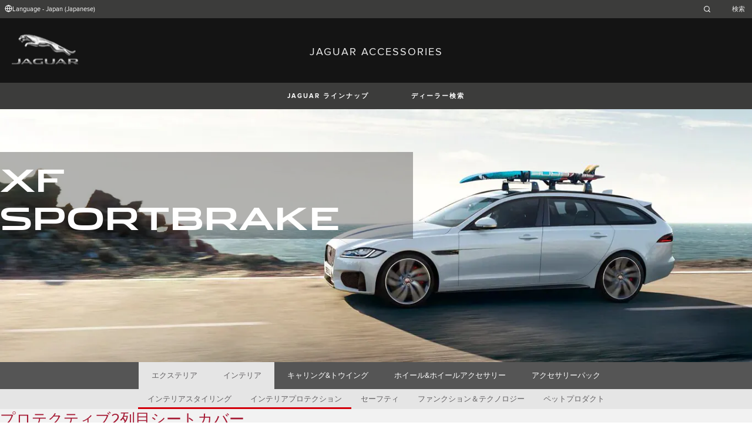

--- FILE ---
content_type: text/html; charset=utf-8
request_url: https://accessories.jaguar.com/jp/ja/xf-sportbrake/interior/interior-protection/t2h17239-protective-second-row-seat-cover/?slideId=3
body_size: 7662
content:

<!doctype html>
<!-- My Little Comment -->
<!--[if lt IE 7]>      <html class="no-js lt-ie9 lt-ie8 lt-ie7 " lang="ja-jp"> <![endif]-->
<!--[if IE 7]>         <html class="no-js lt-ie9 lt-ie8 " lang="ja-jp"> <![endif]-->
<!--[if IE 8]>         <html class="no-js lt-ie9 " lang="ja-jp"> <![endif]-->
<!--[if gt IE 8]><!-->
<html class="no-js" lang="ja-jp">
<!--<![endif]-->
<head>
    <!-- Begin Google Tag Manager -->
    <script>
        (function (w, d, s, l, i) {
            w[l] = w[l] || [];
            w[l].push({
                'gtm.start':
                    new Date().getTime(),
                event: 'gtm.js'
            });
            var f = d.getElementsByTagName(s)[0],
                j = d.createElement(s),
                dl = l != 'dataLayer' ? '&l=' + l : '';
            j.async = true;
            j.src =
                '//www.googletagmanager.com/gtm.js?id=' + i + dl;
            f.parentNode.insertBefore(j, f);
        })(window, document, 'script', 'dataLayer', 'GTM-K8Z9D4F');
    </script>
    <!-- End Google Tag Manager -->
    <meta charset="utf-8" />
    <meta http-equiv="X-UA-Compatible" content="IE=edge,chrome=1" />
    <title>JAGUAR ACCESSORIES - XF Sportbrake - INTERIOR - INTERIOR PROTECTION - &#x30D7;&#x30ED;&#x30C6;&#x30AF;&#x30C6;&#x30A3;&#x30D6;2&#x5217;&#x76EE;&#x30B7;&#x30FC;&#x30C8;&#x30AB;&#x30D0;&#x30FC;</title>
    <meta name="description" content="" />
    <meta name="viewport" content="width=device-width, initial-scale=1, maximum-scale=1">

    <meta property="og:title" content="" />
    <meta property="og:type" content="website" />
    <meta property="og:description" content="" />

    <meta name="twitter:card" content="summary_large_image" />
    <meta name="twitter:site" content="@Jaguar" />
    <meta name="twitter:creator" content="@Jaguar" />
    <meta name="twitter:title" content="" />
    <meta name="twitter:description" content="" />


    <meta charset="UTF-8">
    <meta name="viewport" content="width=device-width, initial-scale=1.0">
    <link rel="stylesheet" href="/front-end/assets/styles/index.jaguar.css?v=1.8.0.0">




                              <script>!function(a){var e="https://s.go-mpulse.net/boomerang/",t="addEventListener";if("False"=="True")a.BOOMR_config=a.BOOMR_config||{},a.BOOMR_config.PageParams=a.BOOMR_config.PageParams||{},a.BOOMR_config.PageParams.pci=!0,e="https://s2.go-mpulse.net/boomerang/";if(window.BOOMR_API_key="29DP7-QTFQP-G3XNC-5KWY2-54PZF",function(){function n(e){a.BOOMR_onload=e&&e.timeStamp||(new Date).getTime()}if(!a.BOOMR||!a.BOOMR.version&&!a.BOOMR.snippetExecuted){a.BOOMR=a.BOOMR||{},a.BOOMR.snippetExecuted=!0;var i,_,o,r=document.createElement("iframe");if(a[t])a[t]("load",n,!1);else if(a.attachEvent)a.attachEvent("onload",n);r.src="javascript:void(0)",r.title="",r.role="presentation",(r.frameElement||r).style.cssText="width:0;height:0;border:0;display:none;",o=document.getElementsByTagName("script")[0],o.parentNode.insertBefore(r,o);try{_=r.contentWindow.document}catch(O){i=document.domain,r.src="javascript:var d=document.open();d.domain='"+i+"';void(0);",_=r.contentWindow.document}_.open()._l=function(){var a=this.createElement("script");if(i)this.domain=i;a.id="boomr-if-as",a.src=e+"29DP7-QTFQP-G3XNC-5KWY2-54PZF",BOOMR_lstart=(new Date).getTime(),this.body.appendChild(a)},_.write("<bo"+'dy onload="document._l();">'),_.close()}}(),"".length>0)if(a&&"performance"in a&&a.performance&&"function"==typeof a.performance.setResourceTimingBufferSize)a.performance.setResourceTimingBufferSize();!function(){if(BOOMR=a.BOOMR||{},BOOMR.plugins=BOOMR.plugins||{},!BOOMR.plugins.AK){var e=""=="true"?1:0,t="",n="gqhhsdaxblbwm2iva3ka-f-71f81e706-clientnsv4-s.akamaihd.net",i="false"=="true"?2:1,_={"ak.v":"39","ak.cp":"885204","ak.ai":parseInt("564874",10),"ak.ol":"0","ak.cr":9,"ak.ipv":4,"ak.proto":"h2","ak.rid":"9fa881db","ak.r":44093,"ak.a2":e,"ak.m":"a","ak.n":"essl","ak.bpcip":"52.14.121.0","ak.cport":54886,"ak.gh":"23.33.28.140","ak.quicv":"","ak.tlsv":"tls1.3","ak.0rtt":"","ak.0rtt.ed":"","ak.csrc":"-","ak.acc":"","ak.t":"1762985684","ak.ak":"hOBiQwZUYzCg5VSAfCLimQ==qTwWKq7IcPl6FKX4GT+sebHa1x9WYTu71dukuO0LQp/RBD6lP4ixMqUgo6sk+n3GYoLnB5/kNR1NdFU06xTTQNOafBBskkdffJ1Oq2EmgxvXG+K6a1e1XEoeNZbEfQ0zVp0R9pCVMkDfb81QyuxPo3nyd03WDF/SS3+QoX5jkxWVdhBR4A5fONC0AcjYb6S3+W42PBBq+Yu4tyuXGCcF//BXA/Mw7SEd+zO8qFju3R/oHNCE+y12Gs1wdbFeihRmy9rjeNcdqCQmy7JewiS4bomQvykiy8I0OTn7oBvADClBc1f9eXUkSPYU/M7qSz8i9PJOwp8zK/Hk4TtiqpnkKp7AbMgc7FzQsKsqc41kC472rikPRljcbxAVCwcEPH464A8vCNFzv2sPmbAKqj9jov5/W+uDXUalBbG5M1kWI64=","ak.pv":"5","ak.dpoabenc":"","ak.tf":i};if(""!==t)_["ak.ruds"]=t;var o={i:!1,av:function(e){var t="http.initiator";if(e&&(!e[t]||"spa_hard"===e[t]))_["ak.feo"]=void 0!==a.aFeoApplied?1:0,BOOMR.addVar(_)},rv:function(){var a=["ak.bpcip","ak.cport","ak.cr","ak.csrc","ak.gh","ak.ipv","ak.m","ak.n","ak.ol","ak.proto","ak.quicv","ak.tlsv","ak.0rtt","ak.0rtt.ed","ak.r","ak.acc","ak.t","ak.tf"];BOOMR.removeVar(a)}};BOOMR.plugins.AK={akVars:_,akDNSPreFetchDomain:n,init:function(){if(!o.i){var a=BOOMR.subscribe;a("before_beacon",o.av,null,null),a("onbeacon",o.rv,null,null),o.i=!0}return this},is_complete:function(){return!0}}}}()}(window);</script></head>
<body class="jaguar" id="lang-ja" data-message-wishlist-added="">

<header>
    <a id="skip-navigation" href="#main-content">Skip Navigation</a>
    <section class="header-content">
        <section class="topbar">
            <nav class="utility">
                <ul class="language-dealer-tools">
                    <li class="language-select icon-switch icon-switch--persist">
                        <button type="button" data-visibility-toggle aria-expanded="false" aria-controls="header-market-selector" class="">
                            <span class="icon-switch__icon">
                                <svg xmlns="http://www.w3.org/2000/svg" class="icon-size--sm" viewBox="0 0 24 24" fill="none" stroke="currentColor" stroke-width="2" stroke-linecap="round" stroke-linejoin="round">
                                    <circle cx="12" cy="12" r="10" />
                                    <line x1="2" y1="12" x2="22" y2="12" />
                                    <path d="M12 2a15.3 15.3 0 0 1 4 10 15.3 15.3 0 0 1-4 10 15.3 15.3 0 0 1-4-10 15.3 15.3 0 0 1 4-10z" />
                                </svg>

                            </span>
                                <span class="icon-switch__text">Language - Japan (Japanese) </span>
                        </button>
                    </li>

                    <li>
                            <form id="header-search-form" method="get" action="/jp/ja/search">
                                <label for="input-query">
                                    <svg xmlns="http://www.w3.org/2000/svg" class="icon-size--sm" viewBox="0 0 24 24" fill="none" stroke="currentColor" stroke-width="2" stroke-linecap="round" stroke-linejoin="round">
                                        <circle cx="11" cy="11" r="8" />
                                        <line x1="21" y1="21" x2="16.65" y2="16.65" />
                                    </svg>




                                    <span class="visuallyhidden">Enter a word or phrase with which to search the contents of the site</span>
                                    <input type="search" name="q" id="input-query" autocomplete="off" placeholder="&#x691C;&#x7D22;">
                                </label>
                            </form>
                    </li>
                </ul>
            </nav>
        </section>


        <section class="market-selector closed" id="header-market-selector">
            <section class="container">
                <h2>Find Your Country</h2>

                <ul>
                        <li class=""><a href="/gl/en">International (English)</a></li>
                        <li class=""><a href="/au/en">Australia (English)</a></li>
                        <li class=""><a href="/at/de">Austria (German)</a></li>
                        <li class=""><a href="/be/fr">Belgium (French)</a></li>
                        <li class=""><a href="/be/nl">Belgium (Dutch)</a></li>
                        <li class=""><a href="/br/pt">Brazil (Portuguese)</a></li>
                        <li class=""><a href="/ca/en">Canada (English)</a></li>
                        <li class=""><a href="/ca/fr">Canada (French)</a></li>
                        <li class=""><a href="/cn/zh">China (Chinese)</a></li>
                        <li class=""><a href="/cz/cs">Czech Republic (Czech)</a></li>
                        <li class=""><a href="/fr/fr">France (French)</a></li>
                        <li class=""><a href="/de/de">Germany (German)</a></li>
                        <li class=""><a href="/in/en">India (English)</a></li>
                        <li class=""><a href="/ie/en">Ireland (English)</a></li>
                        <li class=""><a href="/it/it">Italy (Italian)</a></li>
                        <li class=""><a href="/jp/ja">Japan (Japanese)</a></li>
                        <li class=""><a href="/ko/ko">Korea (Korea)</a></li>
                        <li class=""><a href="/me/en">MENA (English)</a></li>
                        <li class=""><a href="/mx/es">Mexico (Spanish)</a></li>
                        <li class=""><a href="/nl/nl">Netherlands (Dutch)</a></li>
                        <li class=""><a href="/pl/pl">Poland (Polish)</a></li>
                        <li class=""><a href="/pt/pt">Portugal (Portuguese)</a></li>
                        <li class=""><a href="/ro/ro">Romania (Romania)</a></li>
                        <li class=""><a href="/za/en">South Africa (English)</a></li>
                        <li class=""><a href="/es/es">Spain (Spanish)</a></li>
                        <li class=""><a href="/ch/de">Switzerland (German)</a></li>
                        <li class=""><a href="/ch/fr">Switzerland (French)</a></li>
                        <li class=""><a href="/ch/it">Switzerland (Italian)</a></li>
                        <li class=""><a href="/gb/en">United Kingdom (English)</a></li>
                        <li class=""><a href="/us/en">USA (English)</a></li>
                </ul>
            </section>
        </section>


        <section class="container">
            <a href="/" class="logo">
                <img src="/front-end/assets/img/logo-jaguar.png" alt="Jaguar">
            </a>
            <h1>JAGUAR ACCESSORIES</h1>
        </section>
    </section>
        <section class="header-nav">

            <nav class="primary">
                <ul>

                    <li><button type="button" class="btn" data-visibility-toggle aria-expanded="false" aria-controls="header-carousel--jaguar-range">JAGUAR &#x30E9;&#x30A4;&#x30F3;&#x30CA;&#x30C3;&#x30D7;</button></li>
                        <li>
                            <button type="button" data-link-external data-target="http://www.jaguar.com/gl/en/dealerlocator/" class="btn">&#x30C7;&#x30A3;&#x30FC;&#x30E9;&#x30FC;&#x691C;&#x7D22;</button>
                        </li>
                </ul>
                <aside class="confirm-modal" data-dismiss-target aria-label="important information" aria-modal="true" role="dialog">
                    <h2>重要な情報</h2>
                    <p><p>あなたはJaguar.comを離れようとしています。ジャガーは、このドメイン以外の内容または有効性について一切責任を負いかねますのでご了承ください。続行するには[同意する]をクリックし、このウィンドウを閉じるには[拒否]をクリックしてください。</p></p>

                    <div class="buttons-container">
                        <button type="button" data-dismiss-trigger>REJECT</button>
                        <a href>ACCEPT</a>
                    </div>

                    <button type="button" aria-label="close the modal" class="dismiss" data-dismiss-trigger></button>
                </aside>
            </nav>

            <section class="carousel closed" id="header-carousel--jaguar-range">
                <div class="carousel__controls">
                    <button class="chevron-left" type="button" id="header-carousel--landrover-range--prev" aria-label="scroll the carousel to see what's next">
                        <div></div>
                    </button>
                    <button class="chevron-right" type="button" id="header-carousel--landrover-range--next" aria-label="scroll the carousel to see what's before">
                        <div></div>
                    </button>
                </div>

                <ul>
                        <li>
                            <a href="/jp/ja/i-pace">
                                <img src="/media/1049/model_i-pace.jpg" alt="I-PACE">
                                <p>I-PACE</p>
                            </a>
                        </li>
                        <li>
                            <a href="/jp/ja/e-pace">
                                <img src="/media/1046/model_e-pace.jpg" alt="E-PACE">
                                <p>E-PACE</p>
                            </a>
                        </li>
                        <li>
                            <a href="/jp/ja/f-pace">
                                <img src="/media/1047/model_f-pace.jpg" alt="F-PACE">
                                <p>F-PACE</p>
                            </a>
                        </li>
                        <li>
                            <a href="/jp/ja/xe">
                                <img src="/media/1051/model_xe.jpg" alt="XE">
                                <p>XE</p>
                            </a>
                        </li>
                        <li>
                            <a href="/jp/ja/xf">
                                <img src="/media/1052/model_xf.jpg" alt="XF">
                                <p>XF</p>
                            </a>
                        </li>
                        <li>
                            <a href="/jp/ja/xf-sportbrake">
                                <img src="/media/1054/model_xf_sportbrake.jpg" alt="XF SPORTBRAKE">
                                <p>XF SPORTBRAKE</p>
                            </a>
                        </li>
                        <li>
                            <a href="/jp/ja/xj">
                                <img src="/media/1055/model_xj.jpg" alt="XJ">
                                <p>XJ</p>
                            </a>
                        </li>
                        <li>
                            <a href="/jp/ja/f-type">
                                <img src="/media/1048/thumbnail.png" alt="F-TYPE">
                                <p>F-TYPE</p>
                            </a>
                        </li>
                        <li>
                            <a href="/jp/ja/xk">
                                <img src="/media/1057/model_xk.jpg" alt="XK">
                                <p>XK</p>
                            </a>
                        </li>
                        <li>
                            <a href="/jp/ja/xf-2007-2015">
                                <img src="/media/1053/model_xf_-2007-2015.jpg" alt="XF (2007-2015)">
                                <p>XF (2007-2015)</p>
                            </a>
                        </li>

                </ul>
            </section>


        </section>
</header>

    <main id="main-content">
    
    <section class="banner-carousel">
        <ol class="banner-carousel__slides">
            <li class="slide" id="slide-1">
                


<div class="image-container">

            <img src="/media/1081/xf-sportbrake.jpg" alt="">
</div>

<div class="text-container">
    <div class="title-container">
        <h2>XF Sportbrake</h2>
        <h3></h3>
    </div>
        <div class="actions">
        </div>
</div>



            </li>
        </ol>
        <ol class="pagination"></ol>
    </section>

<section class="tabs ">
    <div id="tab-section"></div>
    <nav>
            <ul role="tablist" aria-label="top level tabs" class="tabs__main">
                    <li role="tab" aria-selected="false">
                        <a href="/jp/ja/xf-sportbrake/exterior/#tab-section">&#x30A8;&#x30AF;&#x30B9;&#x30C6;&#x30EA;&#x30A2;</a>
                    </li>
                    <li role="tab" aria-selected="true">
                        <a href="/jp/ja/xf-sportbrake/interior/#tab-section">&#x30A4;&#x30F3;&#x30C6;&#x30EA;&#x30A2;</a>
                    </li>
                    <li role="tab" aria-selected="false">
                        <a href="/jp/ja/xf-sportbrake/carrying-towing/#tab-section">&#x30AD;&#x30E3;&#x30EA;&#x30F3;&#x30B0;&amp;&#x30C8;&#x30A6;&#x30A4;&#x30F3;&#x30B0;</a>
                    </li>
                    <li role="tab" aria-selected="false">
                        <a href="/jp/ja/xf-sportbrake/wheels-wheel-accessories/#tab-section">&#x30DB;&#x30A4;&#x30FC;&#x30EB;&amp;&#x30DB;&#x30A4;&#x30FC;&#x30EB;&#x30A2;&#x30AF;&#x30BB;&#x30B5;&#x30EA;&#x30FC;</a>
                    </li>
                    <li role="tab" aria-selected="false">
                        <a href="/jp/ja/xf-sportbrake/accessory-packs/#tab-section">&#x30A2;&#x30AF;&#x30BB;&#x30B5;&#x30EA;&#x30FC;&#x30D1;&#x30C3;&#x30AF;</a>
                    </li>
            </ul>


        <ul role="tablist" aria-label="secondary tabs" class="tabs__secondary">
                    <li role="tab" aria-selected="false">
                        <a href="/jp/ja/xf-sportbrake/interior/interior-styling/#tab-section">&#x30A4;&#x30F3;&#x30C6;&#x30EA;&#x30A2;&#x30B9;&#x30BF;&#x30A4;&#x30EA;&#x30F3;&#x30B0;</a>
                    </li>
                    <li role="tab" aria-selected="true">
                        <a href="/jp/ja/xf-sportbrake/interior/interior-protection/#tab-section">&#x30A4;&#x30F3;&#x30C6;&#x30EA;&#x30A2;&#x30D7;&#x30ED;&#x30C6;&#x30AF;&#x30B7;&#x30E7;&#x30F3;</a>
                    </li>
                    <li role="tab" aria-selected="false">
                        <a href="/jp/ja/xf-sportbrake/interior/safety/#tab-section">&#x30BB;&#x30FC;&#x30D5;&#x30C6;&#x30A3;</a>
                    </li>
                    <li role="tab" aria-selected="false">
                        <a href="/jp/ja/xf-sportbrake/interior/function-technology/#tab-section">&#x30D5;&#x30A1;&#x30F3;&#x30AF;&#x30B7;&#x30E7;&#x30F3;&#xFF06;&#x30C6;&#x30AF;&#x30CE;&#x30ED;&#x30B8;&#x30FC;</a>
                    </li>
                    <li role="tab" aria-selected="false">
                        <a href="/jp/ja/xf-sportbrake/interior/pet-products/#tab-section">&#x30DA;&#x30C3;&#x30C8;&#x30D7;&#x30ED;&#x30C0;&#x30AF;&#x30C8;</a>
                    </li>
        </ul>
        <div class="tabs__secondary-controls">
            <button type="button" class="btn prev chevron-left" aria-label="click to go to the previous item in the list"><div></div></button>
            <button type="button" class="btn next chevron-right" aria-label="click to go to the next item in the list"><div></div></button>
        </div>
    </nav>
</section>

    <section class="content-block bg:color-off-white">
        <a class="print-cta print-block print-only" href="#">&#x3055;&#x3089;&#x306B;&#x591A;&#x304F;&#x306E;&#x30A2;&#x30AF;&#x30BB;&#x30B5;&#x30EA;&#x30FC;&#x3092;&#x8868;&#x793A;</a>
        <div class="title-container">
            <h1>&#x30D7;&#x30ED;&#x30C6;&#x30AF;&#x30C6;&#x30A3;&#x30D6;2&#x5217;&#x76EE;&#x30B7;&#x30FC;&#x30C8;&#x30AB;&#x30D0;&#x30FC;</h1>
        </div>

        <section class="part-summary">
            <div class="media">
                <div class="image-container">
                        <button class="btn" type="button" data-lightbox-show aria-label="open the image in a fullscreen 'lightbox'">
                                <img src="/catalog-assets/jaguar/xf_sportbrake_t2h17239.jpg" alt="&#x30D7;&#x30ED;&#x30C6;&#x30AF;&#x30C6;&#x30A3;&#x30D6;2&#x5217;&#x76EE;&#x30B7;&#x30FC;&#x30C8;&#x30AB;&#x30D0;&#x30FC;">
                            
                            <svg xmlns="http://www.w3.org/2000/svg" class="icon-size--lg" viewBox="0 0 24 24" fill="none" stroke="currentColor" stroke-width="2" stroke-linecap="round" stroke-linejoin="round">
                                <g>
                                    <polyline points="15 3 21 3 21 9"></polyline><polyline points="9 21 3 21 3 15"></polyline>
                                    <line x1="21" y1="3" x2="14" y2="10"></line>
                                    <line x1="3" y1="21" x2="10" y2="14"></line>
                                </g>

                                <g transform="rotate(90 12 12)">
                                    <polyline points="15 3 21 3 21 9"></polyline><polyline points="9 21 3 21 3 15"></polyline>
                                    <line x1="21" y1="3" x2="14" y2="10"></line>
                                    <line x1="3" y1="21" x2="10" y2="14"></line>
                                </g>
                            </svg>
                        </button>
                </div>
            </div>

            <div class="text-container">

                    <p>
                        泥、汚れ、傷、摩耗からリアシートを保護します。洗濯機に対応。
                    </p>

                    <p class="code"><strong>&#x6599;&#x91D1;&#xFF08;&#x7A0E;&#x8FBC;&#x30FB;&#x5DE5;&#x8CC3;&#x8FBC;&#xFF09;:&nbsp;</strong>&#xFFE5;46,420</p>
                    <p>表示価格は税込参考価格です。販売価格は正規ディーラーが独自に決定しています。取付工賃は、参考取付工賃単価（1時間あたり税込¥16,500）と、参考装着時間から算出しています。</p>
                <p class="code"><strong>&#x30D1;&#x30FC;&#x30C4;&#x756A;&#x53F7;:&nbsp;</strong>T2H17239</p>



                <ul class="part-summary__actions">
                        <li id="retailer">
                            <a class="icon-button"
                               href="http://www.jaguar.com/gl/en/dealerlocator/" target="_blank">
                                <div class="icon-container">
                                    <svg xmlns="http://www.w3.org/2000/svg" class="icon-size--sm" viewBox="0 0 24 24" fill="none" stroke="currentColor" stroke-width="2" stroke-linecap="round" stroke-linejoin="round">
                                        <path d="M21 10c0 7-9 13-9 13s-9-6-9-13a9 9 0 0 1 18 0z" />
                                        <circle cx="12" cy="10" r="3" />
                                    </svg>
                                </div>
                                &#x30C7;&#x30A3;&#x30FC;&#x30E9;&#x30FC;&#x691C;&#x7D22;
                            </a>
                        </li>


                    <li id="print">
                        <button type="button" class="icon-button">
                            <div class="icon-container">
                                <svg xmlns="http://www.w3.org/2000/svg" class="icon-size--sm" viewBox="0 0 24 24" fill="none" stroke="currentColor" stroke-width="2" stroke-linecap="round" stroke-linejoin="round">
                                    <polyline points="6 9 6 2 18 2 18 9" />
                                    <path d="M6 18H4a2 2 0 0 1-2-2v-5a2 2 0 0 1 2-2h16a2 2 0 0 1 2 2v5a2 2 0 0 1-2 2h-2" />
                                    <rect x="6" y="14" width="12" height="8" />
                                </svg>
                            </div>
                            &#x5370;&#x5237;
                        </button>
                    </li>
                </ul>
            </div>

        </section>

            <section class="lightbox" data-dismiss-target aria-modal="true" role="dialog">
                <section class="lightbox__header">
                    <p class="page">1 / 1</p>
                    <h2>&#x30D7;&#x30ED;&#x30C6;&#x30AF;&#x30C6;&#x30A3;&#x30D6;2&#x5217;&#x76EE;&#x30B7;&#x30FC;&#x30C8;&#x30AB;&#x30D0;&#x30FC;</h2>
                    <div class="button-container">
                        <button data-dismiss-trigger data-lightbox-hide type="button" aria-label="&#x30AF;&#x30ED;&#x30FC;&#x30BA;" class="dismiss"></button>
                    </div>
                </section>

                <section class="lightbox__image-container" data-image-count="1" data-image-current="0">
                    <ol>
                            <li>
                                <img src="/catalog-assets/jaguar/xf_sportbrake_t2h17239_1.jpg" alt="&#x30D7;&#x30ED;&#x30C6;&#x30AF;&#x30C6;&#x30A3;&#x30D6;2&#x5217;&#x76EE;&#x30B7;&#x30FC;&#x30C8;&#x30AB;&#x30D0;&#x30FC; image">
                            </li>

                    </ol>

                    <div class="gallery-controls">
                        <button class="btn" type="button" aria-label="go to the previous image"><div></div></button>
                        <button class="btn" type="button" aria-label="go to the next image"><div></div></button>
                    </div>
                </section>
            </section>
    </section>

<!-- /jp/ja/xf-sportbrake/interior/interior-protection/t2h17239-protective-second-row-seat-cover/?slideId=3 -->
    </main>
    
<footer>
    <section class="container">
            <section class="footer-nav">
                <nav>

                    <ul>
                            <li><a href="https://www.jaguar.co.jp/cyber-incident-faqs.html" target="_blank">&#x30B5;&#x30A4;&#x30D0;&#x30FC;&#x30A4;&#x30F3;&#x30B7;&#x30C7;&#x30F3;&#x30C8;</a></li>
                            <li>
                                <div id="teconsent"></div>
                                <div id="consent_blackbar"></div>
                            </li>
                    </ul>
                        <ul class="socials">
                                    <li>
                                        <a href="https://www.facebook.com/JaguarJapan" target="_blank" rel="noopener noreferrer">
                                                <svg xmlns="http://www.w3.org/2000/svg" class="icon-size--sm" viewBox="0 0 24 24" fill="none" stroke="currentColor" stroke-width="2" stroke-linecap="round" stroke-linejoin="round">
                                                    <path d="M18 2h-3a5 5 0 0 0-5 5v3H7v4h3v8h4v-8h3l1-4h-4V7a1 1 0 0 1 1-1h3z" />
                                                </svg>
                                        </a>
                                    </li>
                                    <li>
                                        <a href="https://www.youtube.com/user/jaguarchanneljp" target="_blank" rel="noopener noreferrer">
                                                <svg xmlns="http://www.w3.org/2000/svg" class="icon-size--sm" viewBox="0 0 24 24" fill="none" stroke="currentColor" stroke-width="2" stroke-linecap="round" stroke-linejoin="round">
                                                    <path d="M22.54 6.42a2.78 2.78 0 0 0-1.94-2C18.88 4 12 4 12 4s-6.88 0-8.6.46a2.78 2.78 0 0 0-1.94 2A29 29 0 0 0 1 11.75a29 29 0 0 0 .46 5.33A2.78 2.78 0 0 0 3.4 19c1.72.46 8.6.46 8.6.46s6.88 0 8.6-.46a2.78 2.78 0 0 0 1.94-2 29 29 0 0 0 .46-5.25 29 29 0 0 0-.46-5.33z" />
                                                    <polygon points="9.75 15.02 15.5 11.75 9.75 8.48 9.75 15.02" />
                                                </svg>
                                        </a>
                                    </li>
                        </ul>
                </nav>
            </section>
        <section class="footer-content">

                <img src="/front-end/assets/img/logo-text-jaguar.png" alt="The text 'Jaguar' in a bespoke font">

                <p class="copyright">&copy; JAGUAR LAND ROVER LIMITED 2024</p>

            <p class="blurb">
            </p>

                    <p><p>ウェブサイトの写真の多くは、新型コロナウイルスの影響により22MYの仕様に更新されていません。<br>そのため車およびアクセサリーは、実際の仕様と異なる場合があります。<br>アクセサリーご注文の際は、22MYの仕様の詳細についてカーコンフィギュレーターを参照いただくとともに<br>お近くの正規ディーラーへご相談ください。<br>ジャガー・ランドローバー・リミテッドでは、より優れた車、部品、アクセサリーを目指して、<br>仕様、デザイン、生産技術等のあらゆる側面から、常に製品の改善・改良を積み重ねています。<br>仕様・諸元やお取り扱いの有無は、予告なく変更する場合があります。</p></p>
                    <p><p>Registered Office: Abbey Road, Whitley, Coventry CV3 4LF<br>Registered in England No: 1672070</p></p>

        </section>
    </section>

</footer>


    <script type="module" defer src="/front-end/assets/scripts/main.js?v=1.8.1.0"></script>
</body>
</html>